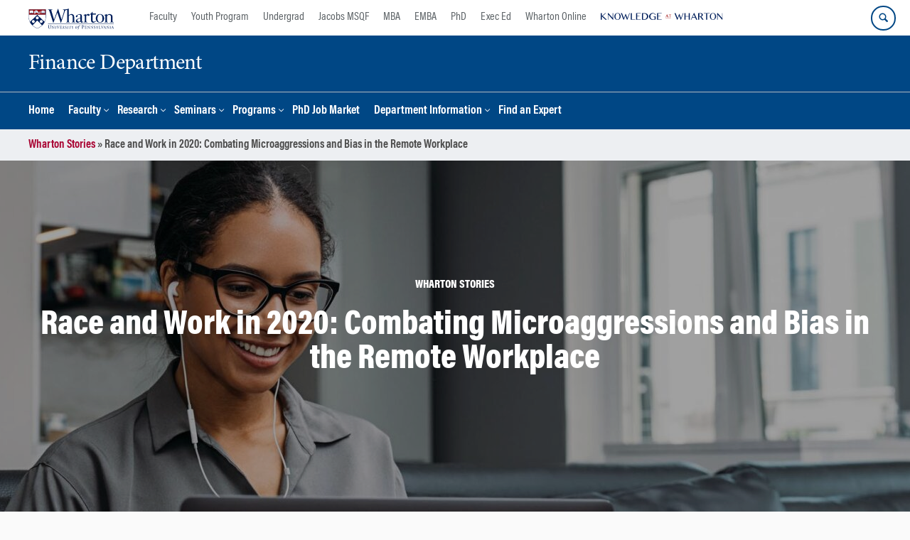

--- FILE ---
content_type: text/html; charset=UTF-8
request_url: https://fnce.wharton.upenn.edu/story/race-and-work-in-2020-combating-microaggressions-and-bias-in-the-remote-workplace/
body_size: 17722
content:
<!DOCTYPE html>
<!--[if IE 8 ]>
	<html class="no-js ie8" lang="en-US">
<![endif]-->
<!--[if IE 9 ]>
	<html class="no-js ie9" lang="en-US">
<![endif]-->
<!--[if gt IE 9]><!-->
<html lang="en-US"><!--<![endif]-->
	<head>
		    <!-- Google Tag Manager - The Wharton School-->
    <script>(function(w,d,s,l,i){w[l]=w[l]||[];w[l].push({'gtm.start':
    new Date().getTime(),event:'gtm.js'});var f=d.getElementsByTagName(s)[0],
    j=d.createElement(s),dl=l!='dataLayer'?'&l='+l:'';j.async=true;j.src=
    'https://www.googletagmanager.com/gtm.js?id='+i+dl;f.parentNode.insertBefore(j,f);
    })(window,document,'script','dataLayer','GTM-MZQZFC4');</script>
    <!-- End Google Tag Manager -->
    <!-- Google Tag Manager - Executive Education-->
            		<meta charset="UTF-8">
		<meta http-equiv="X-UA-Compatible" content="IE=edge">
		<meta name="viewport" content="width=device-width, initial-scale=1">
		<link rel="profile" href="http://gmpg.org/xfn/11">
		<link rel="pingback" href="https://fnce.wharton.upenn.edu/xmlrpc.php">
		<link rel="icon" type="image/x-icon" href="https://fnce.wharton.upenn.edu/wp-content/plugins/martech-chupacabra/includes/images/favicon.ico" /><link rel="apple-touch-icon" sizes="180x180" href="https://fnce.wharton.upenn.edu/wp-content/plugins/martech-chupacabra/includes/images/apple-touch-icon.png" /><link rel="mask-icon" color="#004785" href="https://fnce.wharton.upenn.edu/wp-content/plugins/martech-chupacabra/includes/images/penn-logo-mask.svg" /><script type="text/javascript">window.ajaxurl = "https://fnce.wharton.upenn.edu/wp-admin/admin-ajax.php"</script>
		<meta name='robots' content='noindex, follow' />
	<style>img:is([sizes="auto" i], [sizes^="auto," i]) { contain-intrinsic-size: 3000px 1500px }</style>
	
		
	<!-- This site is optimized with the Yoast SEO Premium plugin v26.0 (Yoast SEO v26.0) - https://yoast.com/wordpress/plugins/seo/ -->
	<title>Race and Work in 2020: Combating Microaggressions and Bias in the Remote Workplace</title>
	<meta name="description" content="Microaggressions against people of color continue to be a pervasive problem in the workplace even when working from home. Here&#039;s how to combat them." />
	<meta property="og:locale" content="en_US" />
	<meta property="og:type" content="article" />
	<meta property="og:title" content="Race and Work in 2020: Combating Microaggressions and Bias in the Remote Workplace" />
	<meta property="og:description" content="Microaggressions against people of color continue to be a pervasive problem in the workplace even when working from home. Here&#039;s how to combat them." />
	<meta property="og:url" content="https://www.wharton.upenn.edu/story/race-and-work-in-2020-combating-microaggressions-and-bias-in-the-remote-workplace/" />
	<meta property="og:site_name" content="Finance Department" />
	<meta property="og:image" content="https://dca.wharton.upenn.edu/wp-content/uploads/2020/10/RaceandWorkLauraHeader-1199x315.jpg" />
	<meta name="twitter:card" content="summary_large_image" />
	<meta name="twitter:image" content="https://dca.wharton.upenn.edu/wp-content/uploads/2020/10/RaceandWorkLauraHeader-1199x315.jpg" />
	<meta name="twitter:label1" content="Est. reading time" />
	<meta name="twitter:data1" content="5 minutes" />
	<script type="application/ld+json" class="yoast-schema-graph">{"@context":"https://schema.org","@graph":[{"@type":"WebPage","@id":"https://fnce.wharton.upenn.edu/story/race-and-work-in-2020-combating-microaggressions-and-bias-in-the-remote-workplace/","url":"https://fnce.wharton.upenn.edu/story/race-and-work-in-2020-combating-microaggressions-and-bias-in-the-remote-workplace/","name":"Race and Work in 2020: Combating Microaggressions and Bias in the Remote Workplace","isPartOf":{"@id":"https://fnce.wharton.upenn.edu/#website"},"primaryImageOfPage":{"@id":"https://fnce.wharton.upenn.edu/story/race-and-work-in-2020-combating-microaggressions-and-bias-in-the-remote-workplace/#primaryimage"},"image":{"@id":"https://fnce.wharton.upenn.edu/story/race-and-work-in-2020-combating-microaggressions-and-bias-in-the-remote-workplace/#primaryimage"},"thumbnailUrl":"","datePublished":"2020-10-09T17:12:30+00:00","description":"Microaggressions against people of color continue to be a pervasive problem in the workplace even when working from home. Here's how to combat them.","breadcrumb":{"@id":"https://fnce.wharton.upenn.edu/story/race-and-work-in-2020-combating-microaggressions-and-bias-in-the-remote-workplace/#breadcrumb"},"inLanguage":"en-US","potentialAction":[{"@type":"ReadAction","target":["https://fnce.wharton.upenn.edu/story/race-and-work-in-2020-combating-microaggressions-and-bias-in-the-remote-workplace/"]}]},{"@type":"ImageObject","inLanguage":"en-US","@id":"https://fnce.wharton.upenn.edu/story/race-and-work-in-2020-combating-microaggressions-and-bias-in-the-remote-workplace/#primaryimage","url":"","contentUrl":""},{"@type":"BreadcrumbList","@id":"https://fnce.wharton.upenn.edu/story/race-and-work-in-2020-combating-microaggressions-and-bias-in-the-remote-workplace/#breadcrumb","itemListElement":[{"@type":"ListItem","position":1,"name":"Wharton Stories","item":"https://fnce.wharton.upenn.edu/story"},{"@type":"ListItem","position":2,"name":"Race and Work in 2020: Combating Microaggressions and Bias in the Remote Workplace"}]},{"@type":"WebSite","@id":"https://fnce.wharton.upenn.edu/#website","url":"https://fnce.wharton.upenn.edu/","name":"Finance Department","description":"A Wharton &quot;Blank Slate&quot;","potentialAction":[{"@type":"SearchAction","target":{"@type":"EntryPoint","urlTemplate":"https://fnce.wharton.upenn.edu/?s={search_term_string}"},"query-input":{"@type":"PropertyValueSpecification","valueRequired":true,"valueName":"search_term_string"}}],"inLanguage":"en-US"}]}</script>
	<!-- / Yoast SEO Premium plugin. -->


<link rel='dns-prefetch' href='//fnce.wharton.upenn.edu' />
<link rel="alternate" type="application/rss+xml" title="Finance Department &raquo; Feed" href="https://fnce.wharton.upenn.edu/feed/" />
<link rel="alternate" type="application/rss+xml" title="Finance Department &raquo; Comments Feed" href="https://fnce.wharton.upenn.edu/comments/feed/" />
<link rel="alternate" type="application/rss+xml" title="Finance Department &raquo; Race and Work in 2020: Combating Microaggressions and Bias in the Remote Workplace Comments Feed" href="https://fnce.wharton.upenn.edu/story/race-and-work-in-2020-combating-microaggressions-and-bias-in-the-remote-workplace/feed/" />
<script type="text/javascript">
/* <![CDATA[ */
window._wpemojiSettings = {"baseUrl":"https:\/\/s.w.org\/images\/core\/emoji\/16.0.1\/72x72\/","ext":".png","svgUrl":"https:\/\/s.w.org\/images\/core\/emoji\/16.0.1\/svg\/","svgExt":".svg","source":{"concatemoji":"https:\/\/fnce.wharton.upenn.edu\/wp-includes\/js\/wp-emoji-release.min.js?ver=6.8.3"}};
/*! This file is auto-generated */
!function(s,n){var o,i,e;function c(e){try{var t={supportTests:e,timestamp:(new Date).valueOf()};sessionStorage.setItem(o,JSON.stringify(t))}catch(e){}}function p(e,t,n){e.clearRect(0,0,e.canvas.width,e.canvas.height),e.fillText(t,0,0);var t=new Uint32Array(e.getImageData(0,0,e.canvas.width,e.canvas.height).data),a=(e.clearRect(0,0,e.canvas.width,e.canvas.height),e.fillText(n,0,0),new Uint32Array(e.getImageData(0,0,e.canvas.width,e.canvas.height).data));return t.every(function(e,t){return e===a[t]})}function u(e,t){e.clearRect(0,0,e.canvas.width,e.canvas.height),e.fillText(t,0,0);for(var n=e.getImageData(16,16,1,1),a=0;a<n.data.length;a++)if(0!==n.data[a])return!1;return!0}function f(e,t,n,a){switch(t){case"flag":return n(e,"\ud83c\udff3\ufe0f\u200d\u26a7\ufe0f","\ud83c\udff3\ufe0f\u200b\u26a7\ufe0f")?!1:!n(e,"\ud83c\udde8\ud83c\uddf6","\ud83c\udde8\u200b\ud83c\uddf6")&&!n(e,"\ud83c\udff4\udb40\udc67\udb40\udc62\udb40\udc65\udb40\udc6e\udb40\udc67\udb40\udc7f","\ud83c\udff4\u200b\udb40\udc67\u200b\udb40\udc62\u200b\udb40\udc65\u200b\udb40\udc6e\u200b\udb40\udc67\u200b\udb40\udc7f");case"emoji":return!a(e,"\ud83e\udedf")}return!1}function g(e,t,n,a){var r="undefined"!=typeof WorkerGlobalScope&&self instanceof WorkerGlobalScope?new OffscreenCanvas(300,150):s.createElement("canvas"),o=r.getContext("2d",{willReadFrequently:!0}),i=(o.textBaseline="top",o.font="600 32px Arial",{});return e.forEach(function(e){i[e]=t(o,e,n,a)}),i}function t(e){var t=s.createElement("script");t.src=e,t.defer=!0,s.head.appendChild(t)}"undefined"!=typeof Promise&&(o="wpEmojiSettingsSupports",i=["flag","emoji"],n.supports={everything:!0,everythingExceptFlag:!0},e=new Promise(function(e){s.addEventListener("DOMContentLoaded",e,{once:!0})}),new Promise(function(t){var n=function(){try{var e=JSON.parse(sessionStorage.getItem(o));if("object"==typeof e&&"number"==typeof e.timestamp&&(new Date).valueOf()<e.timestamp+604800&&"object"==typeof e.supportTests)return e.supportTests}catch(e){}return null}();if(!n){if("undefined"!=typeof Worker&&"undefined"!=typeof OffscreenCanvas&&"undefined"!=typeof URL&&URL.createObjectURL&&"undefined"!=typeof Blob)try{var e="postMessage("+g.toString()+"("+[JSON.stringify(i),f.toString(),p.toString(),u.toString()].join(",")+"));",a=new Blob([e],{type:"text/javascript"}),r=new Worker(URL.createObjectURL(a),{name:"wpTestEmojiSupports"});return void(r.onmessage=function(e){c(n=e.data),r.terminate(),t(n)})}catch(e){}c(n=g(i,f,p,u))}t(n)}).then(function(e){for(var t in e)n.supports[t]=e[t],n.supports.everything=n.supports.everything&&n.supports[t],"flag"!==t&&(n.supports.everythingExceptFlag=n.supports.everythingExceptFlag&&n.supports[t]);n.supports.everythingExceptFlag=n.supports.everythingExceptFlag&&!n.supports.flag,n.DOMReady=!1,n.readyCallback=function(){n.DOMReady=!0}}).then(function(){return e}).then(function(){var e;n.supports.everything||(n.readyCallback(),(e=n.source||{}).concatemoji?t(e.concatemoji):e.wpemoji&&e.twemoji&&(t(e.twemoji),t(e.wpemoji)))}))}((window,document),window._wpemojiSettings);
/* ]]> */
</script>
<style id='wp-emoji-styles-inline-css' type='text/css'>

	img.wp-smiley, img.emoji {
		display: inline !important;
		border: none !important;
		box-shadow: none !important;
		height: 1em !important;
		width: 1em !important;
		margin: 0 0.07em !important;
		vertical-align: -0.1em !important;
		background: none !important;
		padding: 0 !important;
	}
</style>
<link rel='stylesheet' id='wp-block-library-css' href='https://fnce.wharton.upenn.edu/wp-includes/css/dist/block-library/style.min.css?ver=6.8.3' type='text/css' media='all' />
<style id='classic-theme-styles-inline-css' type='text/css'>
/*! This file is auto-generated */
.wp-block-button__link{color:#fff;background-color:#32373c;border-radius:9999px;box-shadow:none;text-decoration:none;padding:calc(.667em + 2px) calc(1.333em + 2px);font-size:1.125em}.wp-block-file__button{background:#32373c;color:#fff;text-decoration:none}
</style>
<style id='global-styles-inline-css' type='text/css'>
:root{--wp--preset--aspect-ratio--square: 1;--wp--preset--aspect-ratio--4-3: 4/3;--wp--preset--aspect-ratio--3-4: 3/4;--wp--preset--aspect-ratio--3-2: 3/2;--wp--preset--aspect-ratio--2-3: 2/3;--wp--preset--aspect-ratio--16-9: 16/9;--wp--preset--aspect-ratio--9-16: 9/16;--wp--preset--color--black: #000000;--wp--preset--color--cyan-bluish-gray: #abb8c3;--wp--preset--color--white: #ffffff;--wp--preset--color--pale-pink: #f78da7;--wp--preset--color--vivid-red: #cf2e2e;--wp--preset--color--luminous-vivid-orange: #ff6900;--wp--preset--color--luminous-vivid-amber: #fcb900;--wp--preset--color--light-green-cyan: #7bdcb5;--wp--preset--color--vivid-green-cyan: #00d084;--wp--preset--color--pale-cyan-blue: #8ed1fc;--wp--preset--color--vivid-cyan-blue: #0693e3;--wp--preset--color--vivid-purple: #9b51e0;--wp--preset--gradient--vivid-cyan-blue-to-vivid-purple: linear-gradient(135deg,rgba(6,147,227,1) 0%,rgb(155,81,224) 100%);--wp--preset--gradient--light-green-cyan-to-vivid-green-cyan: linear-gradient(135deg,rgb(122,220,180) 0%,rgb(0,208,130) 100%);--wp--preset--gradient--luminous-vivid-amber-to-luminous-vivid-orange: linear-gradient(135deg,rgba(252,185,0,1) 0%,rgba(255,105,0,1) 100%);--wp--preset--gradient--luminous-vivid-orange-to-vivid-red: linear-gradient(135deg,rgba(255,105,0,1) 0%,rgb(207,46,46) 100%);--wp--preset--gradient--very-light-gray-to-cyan-bluish-gray: linear-gradient(135deg,rgb(238,238,238) 0%,rgb(169,184,195) 100%);--wp--preset--gradient--cool-to-warm-spectrum: linear-gradient(135deg,rgb(74,234,220) 0%,rgb(151,120,209) 20%,rgb(207,42,186) 40%,rgb(238,44,130) 60%,rgb(251,105,98) 80%,rgb(254,248,76) 100%);--wp--preset--gradient--blush-light-purple: linear-gradient(135deg,rgb(255,206,236) 0%,rgb(152,150,240) 100%);--wp--preset--gradient--blush-bordeaux: linear-gradient(135deg,rgb(254,205,165) 0%,rgb(254,45,45) 50%,rgb(107,0,62) 100%);--wp--preset--gradient--luminous-dusk: linear-gradient(135deg,rgb(255,203,112) 0%,rgb(199,81,192) 50%,rgb(65,88,208) 100%);--wp--preset--gradient--pale-ocean: linear-gradient(135deg,rgb(255,245,203) 0%,rgb(182,227,212) 50%,rgb(51,167,181) 100%);--wp--preset--gradient--electric-grass: linear-gradient(135deg,rgb(202,248,128) 0%,rgb(113,206,126) 100%);--wp--preset--gradient--midnight: linear-gradient(135deg,rgb(2,3,129) 0%,rgb(40,116,252) 100%);--wp--preset--font-size--small: 13px;--wp--preset--font-size--medium: 20px;--wp--preset--font-size--large: 36px;--wp--preset--font-size--x-large: 42px;--wp--preset--spacing--20: 0.44rem;--wp--preset--spacing--30: 0.67rem;--wp--preset--spacing--40: 1rem;--wp--preset--spacing--50: 1.5rem;--wp--preset--spacing--60: 2.25rem;--wp--preset--spacing--70: 3.38rem;--wp--preset--spacing--80: 5.06rem;--wp--preset--shadow--natural: 6px 6px 9px rgba(0, 0, 0, 0.2);--wp--preset--shadow--deep: 12px 12px 50px rgba(0, 0, 0, 0.4);--wp--preset--shadow--sharp: 6px 6px 0px rgba(0, 0, 0, 0.2);--wp--preset--shadow--outlined: 6px 6px 0px -3px rgba(255, 255, 255, 1), 6px 6px rgba(0, 0, 0, 1);--wp--preset--shadow--crisp: 6px 6px 0px rgba(0, 0, 0, 1);}:where(.is-layout-flex){gap: 0.5em;}:where(.is-layout-grid){gap: 0.5em;}body .is-layout-flex{display: flex;}.is-layout-flex{flex-wrap: wrap;align-items: center;}.is-layout-flex > :is(*, div){margin: 0;}body .is-layout-grid{display: grid;}.is-layout-grid > :is(*, div){margin: 0;}:where(.wp-block-columns.is-layout-flex){gap: 2em;}:where(.wp-block-columns.is-layout-grid){gap: 2em;}:where(.wp-block-post-template.is-layout-flex){gap: 1.25em;}:where(.wp-block-post-template.is-layout-grid){gap: 1.25em;}.has-black-color{color: var(--wp--preset--color--black) !important;}.has-cyan-bluish-gray-color{color: var(--wp--preset--color--cyan-bluish-gray) !important;}.has-white-color{color: var(--wp--preset--color--white) !important;}.has-pale-pink-color{color: var(--wp--preset--color--pale-pink) !important;}.has-vivid-red-color{color: var(--wp--preset--color--vivid-red) !important;}.has-luminous-vivid-orange-color{color: var(--wp--preset--color--luminous-vivid-orange) !important;}.has-luminous-vivid-amber-color{color: var(--wp--preset--color--luminous-vivid-amber) !important;}.has-light-green-cyan-color{color: var(--wp--preset--color--light-green-cyan) !important;}.has-vivid-green-cyan-color{color: var(--wp--preset--color--vivid-green-cyan) !important;}.has-pale-cyan-blue-color{color: var(--wp--preset--color--pale-cyan-blue) !important;}.has-vivid-cyan-blue-color{color: var(--wp--preset--color--vivid-cyan-blue) !important;}.has-vivid-purple-color{color: var(--wp--preset--color--vivid-purple) !important;}.has-black-background-color{background-color: var(--wp--preset--color--black) !important;}.has-cyan-bluish-gray-background-color{background-color: var(--wp--preset--color--cyan-bluish-gray) !important;}.has-white-background-color{background-color: var(--wp--preset--color--white) !important;}.has-pale-pink-background-color{background-color: var(--wp--preset--color--pale-pink) !important;}.has-vivid-red-background-color{background-color: var(--wp--preset--color--vivid-red) !important;}.has-luminous-vivid-orange-background-color{background-color: var(--wp--preset--color--luminous-vivid-orange) !important;}.has-luminous-vivid-amber-background-color{background-color: var(--wp--preset--color--luminous-vivid-amber) !important;}.has-light-green-cyan-background-color{background-color: var(--wp--preset--color--light-green-cyan) !important;}.has-vivid-green-cyan-background-color{background-color: var(--wp--preset--color--vivid-green-cyan) !important;}.has-pale-cyan-blue-background-color{background-color: var(--wp--preset--color--pale-cyan-blue) !important;}.has-vivid-cyan-blue-background-color{background-color: var(--wp--preset--color--vivid-cyan-blue) !important;}.has-vivid-purple-background-color{background-color: var(--wp--preset--color--vivid-purple) !important;}.has-black-border-color{border-color: var(--wp--preset--color--black) !important;}.has-cyan-bluish-gray-border-color{border-color: var(--wp--preset--color--cyan-bluish-gray) !important;}.has-white-border-color{border-color: var(--wp--preset--color--white) !important;}.has-pale-pink-border-color{border-color: var(--wp--preset--color--pale-pink) !important;}.has-vivid-red-border-color{border-color: var(--wp--preset--color--vivid-red) !important;}.has-luminous-vivid-orange-border-color{border-color: var(--wp--preset--color--luminous-vivid-orange) !important;}.has-luminous-vivid-amber-border-color{border-color: var(--wp--preset--color--luminous-vivid-amber) !important;}.has-light-green-cyan-border-color{border-color: var(--wp--preset--color--light-green-cyan) !important;}.has-vivid-green-cyan-border-color{border-color: var(--wp--preset--color--vivid-green-cyan) !important;}.has-pale-cyan-blue-border-color{border-color: var(--wp--preset--color--pale-cyan-blue) !important;}.has-vivid-cyan-blue-border-color{border-color: var(--wp--preset--color--vivid-cyan-blue) !important;}.has-vivid-purple-border-color{border-color: var(--wp--preset--color--vivid-purple) !important;}.has-vivid-cyan-blue-to-vivid-purple-gradient-background{background: var(--wp--preset--gradient--vivid-cyan-blue-to-vivid-purple) !important;}.has-light-green-cyan-to-vivid-green-cyan-gradient-background{background: var(--wp--preset--gradient--light-green-cyan-to-vivid-green-cyan) !important;}.has-luminous-vivid-amber-to-luminous-vivid-orange-gradient-background{background: var(--wp--preset--gradient--luminous-vivid-amber-to-luminous-vivid-orange) !important;}.has-luminous-vivid-orange-to-vivid-red-gradient-background{background: var(--wp--preset--gradient--luminous-vivid-orange-to-vivid-red) !important;}.has-very-light-gray-to-cyan-bluish-gray-gradient-background{background: var(--wp--preset--gradient--very-light-gray-to-cyan-bluish-gray) !important;}.has-cool-to-warm-spectrum-gradient-background{background: var(--wp--preset--gradient--cool-to-warm-spectrum) !important;}.has-blush-light-purple-gradient-background{background: var(--wp--preset--gradient--blush-light-purple) !important;}.has-blush-bordeaux-gradient-background{background: var(--wp--preset--gradient--blush-bordeaux) !important;}.has-luminous-dusk-gradient-background{background: var(--wp--preset--gradient--luminous-dusk) !important;}.has-pale-ocean-gradient-background{background: var(--wp--preset--gradient--pale-ocean) !important;}.has-electric-grass-gradient-background{background: var(--wp--preset--gradient--electric-grass) !important;}.has-midnight-gradient-background{background: var(--wp--preset--gradient--midnight) !important;}.has-small-font-size{font-size: var(--wp--preset--font-size--small) !important;}.has-medium-font-size{font-size: var(--wp--preset--font-size--medium) !important;}.has-large-font-size{font-size: var(--wp--preset--font-size--large) !important;}.has-x-large-font-size{font-size: var(--wp--preset--font-size--x-large) !important;}
:where(.wp-block-post-template.is-layout-flex){gap: 1.25em;}:where(.wp-block-post-template.is-layout-grid){gap: 1.25em;}
:where(.wp-block-columns.is-layout-flex){gap: 2em;}:where(.wp-block-columns.is-layout-grid){gap: 2em;}
:root :where(.wp-block-pullquote){font-size: 1.5em;line-height: 1.6;}
</style>
<link rel='stylesheet' id='wpa-css-css' href='https://fnce.wharton.upenn.edu/wp-content/plugins/honeypot/includes/css/wpa.css?ver=2.2.10' type='text/css' media='all' />
<link rel='stylesheet' id='responsive-mobile-style-css' href='https://fnce.wharton.upenn.edu/wp-content/themes/responsive-mobile/css/style.css?ver=0.0.10' type='text/css' media='all' />
<link rel='stylesheet' id='vc_plugin_table_style_css-css' href='https://fnce.wharton.upenn.edu/wp-content/plugins/easy-tables-vc/assets/css/style.min.css?ver=2.2.0' type='text/css' media='all' />
<link rel='stylesheet' id='vc_plugin_themes_css-css' href='https://fnce.wharton.upenn.edu/wp-content/plugins/easy-tables-vc/assets/css/themes.min.css?ver=2.2.0' type='text/css' media='all' />
<link rel='stylesheet' id='js_composer_custom_css-css' href='//fnce.wharton.upenn.edu/wp-content/uploads/js_composer/custom.css?ver=8.7.1' type='text/css' media='all' />
<link rel='stylesheet' id='martech-chupacabra-style-css' href='https://fnce.wharton.upenn.edu/wp-content/plugins/martech-chupacabra/includes/css/style-v2.css?ver=3.49.3.1' type='text/css' media='all' />
<link rel='stylesheet' id='martech-chupacabra-style-v3-css' href='https://fnce.wharton.upenn.edu/wp-content/plugins/martech-chupacabra/includes/css/style.css?ver=3.49.3.1' type='text/css' media='all' />
<link rel='stylesheet' id='martech-chupacabra-style-print-css' href='https://fnce.wharton.upenn.edu/wp-content/plugins/martech-chupacabra/includes/css/print.css?ver=3.49.3.1' type='text/css' media='print' />
<link rel='stylesheet' id='responsive-mobile-child-style-css' href='https://fnce.wharton.upenn.edu/wp-content/themes/Chupe2-0-child/style.css?ver=1.0' type='text/css' media='all' />
<link rel='stylesheet' id='wdp_styles-css' href='https://fnce.wharton.upenn.edu/wp-content/plugins/wharton-department-platform/includes/css/style.css?ver=1.8.4' type='text/css' media='all' />
<link rel='stylesheet' id='wdp_jsgrid-css' href='https://fnce.wharton.upenn.edu/wp-content/plugins/wharton-department-platform/includes/css/jsgrid.min.css?ver=1.5.2' type='text/css' media='all' />
<link rel='stylesheet' id='wdp_jsgrid_theme-css' href='https://fnce.wharton.upenn.edu/wp-content/plugins/wharton-department-platform/includes/css/jsgrid-theme.min.css?ver=1.5.2' type='text/css' media='all' />
<link rel='stylesheet' id='bsf-Defaults-css' href='https://fnce.wharton.upenn.edu/wp-content/uploads/smile_fonts/Defaults/Defaults.css?ver=3.21.1' type='text/css' media='all' />
<script type="text/javascript" src="https://fnce.wharton.upenn.edu/wp-includes/js/jquery/jquery.min.js?ver=3.7.1" id="jquery-core-js"></script>
<script type="text/javascript" src="https://fnce.wharton.upenn.edu/wp-includes/js/jquery/jquery-migrate.min.js?ver=3.4.1" id="jquery-migrate-js"></script>
<script type="text/javascript" src="https://fnce.wharton.upenn.edu/wp-content/plugins/martech-chupacabra/includes/lib/fast-average-color/browser.min.js?ver=3.49.3.1" id="fac-js-js"></script>
<script></script><link rel="https://api.w.org/" href="https://fnce.wharton.upenn.edu/wp-json/" /><link rel="alternate" title="JSON" type="application/json" href="https://fnce.wharton.upenn.edu/wp-json/wp/v2/story/1011814" /><link rel="EditURI" type="application/rsd+xml" title="RSD" href="https://fnce.wharton.upenn.edu/xmlrpc.php?rsd" />
<meta name="generator" content="WordPress 6.8.3" />
<link rel='shortlink' href='https://fnce.wharton.upenn.edu/?p=1011814&#038;post_type=story' />
<link rel="alternate" title="oEmbed (JSON)" type="application/json+oembed" href="https://fnce.wharton.upenn.edu/wp-json/oembed/1.0/embed?url=https%3A%2F%2Ffnce.wharton.upenn.edu%2Fstory%2Frace-and-work-in-2020-combating-microaggressions-and-bias-in-the-remote-workplace%2F" />
<link rel="alternate" title="oEmbed (XML)" type="text/xml+oembed" href="https://fnce.wharton.upenn.edu/wp-json/oembed/1.0/embed?url=https%3A%2F%2Ffnce.wharton.upenn.edu%2Fstory%2Frace-and-work-in-2020-combating-microaggressions-and-bias-in-the-remote-workplace%2F&#038;format=xml" />
<meta name="martech:page-title" content="Race and Work in 2020: Combating Microaggressions and Bias in the Remote Workplace"><meta name="martech:site-title" content="Finance Department"><meta name="martech:site-pname" content="wharton-fnce"><meta name="martech:site-penv" content="live"><meta name="martech:site-hostname" content="fnce.wharton.upenn.edu"><meta name="martech:archive" content="false"><meta name="martech:home" content="false"><meta name="martech:content-type" content="story"><meta name="martech:tag" content=""><meta name="martech:category" content=""><meta name="martech:thumbnail" content="https://fnce.wharton.upenn.edu/wp-content/plugins/martech-chupacabra/includes/images/social.png">
        <script type="text/javascript">
            var jQueryMigrateHelperHasSentDowngrade = false;

			window.onerror = function( msg, url, line, col, error ) {
				// Break out early, do not processing if a downgrade reqeust was already sent.
				if ( jQueryMigrateHelperHasSentDowngrade ) {
					return true;
                }

				var xhr = new XMLHttpRequest();
				var nonce = 'f498fa6ac0';
				var jQueryFunctions = [
					'andSelf',
					'browser',
					'live',
					'boxModel',
					'support.boxModel',
					'size',
					'swap',
					'clean',
					'sub',
                ];
				var match_pattern = /\)\.(.+?) is not a function/;
                var erroredFunction = msg.match( match_pattern );

                // If there was no matching functions, do not try to downgrade.
                if ( typeof erroredFunction !== 'object' || typeof erroredFunction[1] === "undefined" || -1 === jQueryFunctions.indexOf( erroredFunction[1] ) ) {
                    return true;
                }

                // Set that we've now attempted a downgrade request.
                jQueryMigrateHelperHasSentDowngrade = true;

				xhr.open( 'POST', 'https://fnce.wharton.upenn.edu/wp-admin/admin-ajax.php' );
				xhr.setRequestHeader( 'Content-Type', 'application/x-www-form-urlencoded' );
				xhr.onload = function () {
					var response,
                        reload = false;

					if ( 200 === xhr.status ) {
                        try {
                        	response = JSON.parse( xhr.response );

                        	reload = response.data.reload;
                        } catch ( e ) {
                        	reload = false;
                        }
                    }

					// Automatically reload the page if a deprecation caused an automatic downgrade, ensure visitors get the best possible experience.
					if ( reload ) {
						location.reload();
                    }
				};

				xhr.send( encodeURI( 'action=jquery-migrate-downgrade-version&_wpnonce=' + nonce ) );

				// Suppress error alerts in older browsers
				return true;
			}
        </script>

		<meta name="martech:intranet" content="false"><meta name="generator" content="Powered by WPBakery Page Builder - drag and drop page builder for WordPress."/>
<noscript><style> .wpb_animate_when_almost_visible { opacity: 1; }</style></noscript>	</head>

<body class="wp-singular story-template-default single single-story postid-1011814 wp-theme-responsive-mobile wp-child-theme-Chupe2-0-child default-site-header wharton-fnce martech-menu--dropdown-click group-blog wpb-js-composer js-comp-ver-8.7.1 vc_responsive wharton-cms" itemscope="itemscope" itemtype="http://schema.org/WebPage">
    <!-- Google Tag Manager (noscript) The Wharton School-->
    <noscript><iframe src="https://www.googletagmanager.com/ns.html?id=GTM-MZQZFC4" height="0" width="0" style="display:none;visibility:hidden"></iframe></noscript>
    <!-- End Google Tag Manager (noscript) -->
                <div id="container" class="site">
	<nav id="jump-links" aria-label="Jump links">
		<a class="skip-link screen-reader-text" href="#main">Skip to content</a>
		<a class="skip-link screen-reader-text" href="#main-navigation">Skip to main menu</a>
	</nav>
	<header id="header" class="container-full-width site-header" role="banner" itemscope="itemscope" itemtype="http://schema.org/WPHeader">
		<div id="top-menu-container" class="group header--container">
			<a href="https://www.wharton.upenn.edu" class="global-brand" title="Wharton Home"><img src="https://fnce.wharton.upenn.edu/wp-content/plugins/martech-chupacabra/includes/images/wharton-logo.svg" alt="Wharton" class="screen"/><img class="print"  style="display:none;" alt="Logo for The Wharton School" src="https://fnce.wharton.upenn.edu/wp-content/plugins/martech-chupacabra/includes/images/Wharton-Logo-RGB.png" /></a>	<ul class="global-nav">
				<li class="martech-nav-faculty-and-research"><a href="https://www.wharton.upenn.edu/faculty-research-publications/">Faculty</a></li>
				<li class="martech-nav-youth-program"><a href="https://globalyouth.wharton.upenn.edu">Youth Program</a></li>
				<li class="martech-nav-undergrad"><a href="https://undergrad.wharton.upenn.edu">Undergrad</a></li>
				<li class="martech-nav-msqf"><a href="https://jacobs-msqf.wharton.upenn.edu">Jacobs MSQF</a></li>
				<li class="martech-nav-mba"><a href="https://mba.wharton.upenn.edu">MBA</a></li>
				<li class="martech-nav-emba"><a href="https://executivemba.wharton.upenn.edu">EMBA</a></li>
				<li class="martech-nav-phd"><a href="https://doctoral.wharton.upenn.edu">PhD</a></li>
				<li class="martech-nav-executive-education"><a href="https://executiveeducation.wharton.upenn.edu">Exec Ed</a></li>
				<li class="martech-nav-wharton-online"><a href="https://online.wharton.upenn.edu">Wharton Online</a></li>
				<li class="martech-nav-kw"><a href="https://knowledge.wharton.upenn.edu"><img src="https://fnce.wharton.upenn.edu/wp-content/plugins/martech-chupacabra/includes/images/kw-logo.svg" alt="Knowledge at Wharton" class="kw-header-logo"/></a></li>
			</ul>        <a href="/search/" class="search-button search--closed">
        <span class="accessible-label">Search Wharton</span>
    </a>
    <button id="mobile-nav-button" aria-label="Mobile menu toggle">
        <span class="accessible-label">Mobile menu toggle</span>
    </button>
		</div>
		<div class="main-navigation header--container main-navigation--dropdown-click">
			<div class="header-row">
				<div id="martech-site-branding">
					<div class="martech-site-branding-container group">
						    <div id="department" class="department department--text">
    	<div class="department-inner">
	        <a class="dept-container" title="Finance Department" href="https://fnce.wharton.upenn.edu/">
					            <div class="brand-text brand-text--desktop"  height="53">Finance Department</div>
	        </a>
	    </div>
    </div>
    											</div>
				</div>
				<!-- main menu -->
				<div id="main-menu-container" class="container-full-width">
					<nav id="main-navigation" class="site-navigation" itemscope="itemscope" itemtype="http://schema.org/SiteNavigationElement" aria-label="Primary navigation links">
						<div id="mobile-current-item">Menu</div>
												<div class="main-nav group"><ul id="menu-header-navigation" class="menu-header-navigation"><li id="menu-item-339" class="menu-item menu-item-type-post_type menu-item-object-page menu-item-home menu-item-339"><a href="https://fnce.wharton.upenn.edu/">Home</a></li>
<li id="menu-item-337" class="menu-item menu-item-type-post_type menu-item-object-page menu-item-has-children menu-item-337"><a href="https://fnce.wharton.upenn.edu/faculty/">Faculty</a>
<ul class="sub-menu">
	<li id="menu-item-169" class="menu-item menu-item-type-post_type menu-item-object-page menu-item-169"><a href="https://fnce.wharton.upenn.edu/faculty/faculty-list/">Faculty List</a></li>
	<li id="menu-item-167" class="menu-item menu-item-type-post_type menu-item-object-page menu-item-167"><a href="https://fnce.wharton.upenn.edu/faculty/faculty-awards/">Faculty Awards</a></li>
	<li id="menu-item-216" class="menu-item menu-item-type-post_type menu-item-object-page menu-item-216"><a href="https://fnce.wharton.upenn.edu/faculty/open-faculty-positions/">Open Faculty Positions</a></li>
	<li id="menu-item-168" class="menu-item menu-item-type-post_type menu-item-object-page menu-item-168"><a href="https://fnce.wharton.upenn.edu/faculty/faculty-in-the-news/">Faculty in the News</a></li>
</ul>
</li>
<li id="menu-item-176" class="menu-item menu-item-type-post_type menu-item-object-page menu-item-has-children menu-item-176"><a href="https://fnce.wharton.upenn.edu/research-listing/">Research</a>
<ul class="sub-menu">
	<li id="menu-item-3346" class="menu-item menu-item-type-post_type menu-item-object-page menu-item-3346"><a href="https://fnce.wharton.upenn.edu/faculty-publications/">Publications Highlights</a></li>
	<li id="menu-item-284" class="menu-item menu-item-type-post_type menu-item-object-page menu-item-284"><a href="https://fnce.wharton.upenn.edu/research-centers/">Research Centers</a></li>
</ul>
</li>
<li id="menu-item-293" class="menu-item menu-item-type-post_type menu-item-object-page menu-item-has-children menu-item-293"><a href="https://fnce.wharton.upenn.edu/department-information/seminars/">Seminars</a>
<ul class="sub-menu">
	<li id="menu-item-2129" class="menu-item menu-item-type-post_type menu-item-object-page menu-item-2129"><a href="https://fnce.wharton.upenn.edu/department-information/seminars/macro-seminars/">Macro Finance Seminars</a></li>
	<li id="menu-item-2131" class="menu-item menu-item-type-post_type menu-item-object-page menu-item-2131"><a href="https://fnce.wharton.upenn.edu/department-information/seminars/micro-seminars/">Micro Finance Seminars</a></li>
	<li id="menu-item-2127" class="menu-item menu-item-type-post_type menu-item-object-page menu-item-2127"><a href="https://fnce.wharton.upenn.edu/department-information/seminars/brown-bag-macro-seminars/">Brown Bag | Macro Seminars</a></li>
	<li id="menu-item-2128" class="menu-item menu-item-type-post_type menu-item-object-page menu-item-2128"><a href="https://fnce.wharton.upenn.edu/department-information/seminars/brown-bag-micro-seminars/">JLCFL | Micro Seminars</a></li>
	<li id="menu-item-2132" class="menu-item menu-item-type-post_type menu-item-object-page menu-item-2132"><a href="https://fnce.wharton.upenn.edu/department-information/seminars/recruiting-seminars/">Recruiting Seminars</a></li>
</ul>
</li>
<li id="menu-item-2177" class="menu-item menu-item-type-post_type menu-item-object-page menu-item-has-children menu-item-2177"><a href="https://fnce.wharton.upenn.edu/programs/">Programs</a>
<ul class="sub-menu">
	<li id="menu-item-1947" class="menu-item menu-item-type-post_type menu-item-object-page menu-item-has-children menu-item-1947"><a href="https://fnce.wharton.upenn.edu/programs/undergraduate/">Undergraduate Program</a>
	<ul class="sub-menu">
		<li id="menu-item-1949" class="menu-item menu-item-type-post_type menu-item-object-page menu-item-1949"><a href="https://fnce.wharton.upenn.edu/programs/undergraduate/course-descriptions/">Course Descriptions</a></li>
		<li id="menu-item-1950" class="menu-item menu-item-type-post_type menu-item-object-page menu-item-1950"><a href="https://fnce.wharton.upenn.edu/programs/undergraduate/course-schedule/">Course Schedule</a></li>
	</ul>
</li>
	<li id="menu-item-171" class="menu-item menu-item-type-post_type menu-item-object-page menu-item-has-children menu-item-171"><a href="https://fnce.wharton.upenn.edu/programs/mba/">MBA Program</a>
	<ul class="sub-menu">
		<li id="menu-item-301" class="menu-item menu-item-type-post_type menu-item-object-page menu-item-301"><a href="https://fnce.wharton.upenn.edu/programs/mba/course-descriptions/">MBA Course Descriptions</a></li>
		<li id="menu-item-302" class="menu-item menu-item-type-post_type menu-item-object-page menu-item-302"><a href="https://fnce.wharton.upenn.edu/programs/mba/course-schedule/">MBA Course Schedule</a></li>
	</ul>
</li>
	<li id="menu-item-172" class="menu-item menu-item-type-post_type menu-item-object-page menu-item-has-children menu-item-172"><a href="https://fnce.wharton.upenn.edu/programs/phd/">PhD Program</a>
	<ul class="sub-menu">
		<li id="menu-item-307" class="menu-item menu-item-type-post_type menu-item-object-page menu-item-307"><a href="https://fnce.wharton.upenn.edu/phd-course-descriptions/">PhD Course Descriptions</a></li>
		<li id="menu-item-309" class="menu-item menu-item-type-post_type menu-item-object-page menu-item-309"><a href="https://fnce.wharton.upenn.edu/phd-course-schedule/">PhD Course Schedule</a></li>
		<li id="menu-item-754" class="menu-item menu-item-type-post_type menu-item-object-page menu-item-754"><a href="https://fnce.wharton.upenn.edu/programs/phd/dissertation-committee-and-proposal-defense/">Dissertation Committee and Proposal Defense</a></li>
		<li id="menu-item-333" class="menu-item menu-item-type-post_type menu-item-object-page menu-item-333"><a href="https://fnce.wharton.upenn.edu/programs/phd/meet-our-phd-students/">PhD Students</a></li>
	</ul>
</li>
	<li id="menu-item-3365" class="menu-item menu-item-type-custom menu-item-object-custom menu-item-3365"><a target="_blank" href="https://globalyouth.wharton.upenn.edu/pre-baccalaureate-program/">Pre-baccalaureate Program</a></li>
	<li id="menu-item-286" class="menu-item menu-item-type-post_type menu-item-object-page menu-item-286"><a href="https://fnce.wharton.upenn.edu/programs/course-applications/">Applications for Courses and Independent Study Projects</a></li>
	<li id="menu-item-292" class="menu-item menu-item-type-post_type menu-item-object-page menu-item-292"><a href="https://fnce.wharton.upenn.edu/department-information/visiting-scholars/">Visiting Scholars</a></li>
	<li id="menu-item-290" class="menu-item menu-item-type-post_type menu-item-object-page menu-item-290"><a href="https://fnce.wharton.upenn.edu/programs/ta-information/">TA Information</a></li>
</ul>
</li>
<li id="menu-item-777" class="menu-item menu-item-type-post_type menu-item-object-page menu-item-777"><a href="https://fnce.wharton.upenn.edu/phd-job-market/">PhD Job Market</a></li>
<li id="menu-item-164" class="menu-item menu-item-type-post_type menu-item-object-page menu-item-has-children menu-item-164"><a href="https://fnce.wharton.upenn.edu/department-information/">Department Information</a>
<ul class="sub-menu">
	<li id="menu-item-177" class="menu-item menu-item-type-post_type menu-item-object-page menu-item-177"><a href="https://fnce.wharton.upenn.edu/department-information/staff/">Staff</a></li>
	<li id="menu-item-163" class="menu-item menu-item-type-post_type menu-item-object-page menu-item-163"><a href="https://fnce.wharton.upenn.edu/department-information/contact-us/">Contact Us</a></li>
	<li id="menu-item-165" class="menu-item menu-item-type-post_type menu-item-object-page menu-item-165"><a href="https://fnce.wharton.upenn.edu/department-information/directions-office-map/">Directions</a></li>
	<li id="menu-item-294" class="menu-item menu-item-type-post_type menu-item-object-page menu-item-294"><a href="https://fnce.wharton.upenn.edu/it/">IT Resources and Guides</a></li>
</ul>
</li>
<li id="menu-item-393" class="menu-item menu-item-type-post_type menu-item-object-page menu-item-393"><a href="https://fnce.wharton.upenn.edu/faculty/find-an-expert/">Find an Expert</a></li>
</ul></div>					</nav><!-- #site-navigation -->
									</div><!-- #main-menu-container -->
				<div id="sub-menu-container" class="container-full-width">
					<div id="sub-menu" class="container">
						<nav id="sub-navigation" class="site-navigation" itemscope="itemscope" itemtype="http://schema.org/SiteNavigationElement" aria-label="Secondary navigation links">
												</nav><!-- #site-navigation -->
					</div><!-- #sub-menu -->
				</div><!-- #sub-menu-container -->
			</div>
		</div>

			</header><!-- #header -->


<div id="breadcrumbs" role="navigation" aria-label="Breadcrumbs"><div class="breadcrumbs--inner"><span><span><a href="https://fnce.wharton.upenn.edu/story">Wharton Stories</a></span> &raquo; <span class="breadcrumb_last" aria-current="page">Race and Work in 2020: Combating Microaggressions and Bias in the Remote Workplace</span></span></div></div>	<div id="wrapper" class="site-content container-full-width">
                                                           <div class="martech-story-header martech-story-header--dark" style="background-size: auto 100%!important; background: url('https://dca.wharton.upenn.edu/wp-content/uploads/2020/10/RaceandWorkLauraHeader-1900x500.jpg') center top;">
                        <div style="max-width: 960px; margin: 0 auto;"><img src="https://fnce.wharton.upenn.edu/wp-content/plugins/martech-chupacabra/includes/images/clear.gif" alt=""
                    role="presentation" aria-hidden="true" style="width: 100%;"></div>
                        <div class="martech-story-header-text-container">
                            <div class="martech-story-header-text-container-cell">
                                <h3> Wharton Stories</h3>
                                <h1 class="entry-title post-title">Race and Work in 2020: Combating Microaggressions and Bias in the Remote Workplace</h1>                            </div>
                        </div>
                    </div>
	                                <div id="content-full" class="content-area content-story">
            <main id="main" class="site-main" role="main">

                <div class="martech-story-main group">

                
                                    
                        <div class="martech-story-pullquote">
                            <blockquote>In this first of seven installments in this series, Prof. Laura Morgan Roberts of The Darden School at University of Virginia joins Wharton’s Stew Friedman to discuss strategies organizations can implement to combat racism in the work-from-home environment. </blockquote>                        </div>
                                        <div class="martech-story-body">
                        <p>The pandemic has profoundly disrupted life and work. Yet some people are affected more than others. One way in which people of color have been hit harder is in the particular difficulties they face in working from home. <a href="https://www.darden.virginia.edu/faculty-research/directory/laura-morgan-roberts" target="_blank" rel="noopener noreferrer">Laura Morgan Roberts</a>, a former Visiting Professor at Wharton and a current Professor of Practice at the University of Virginia’s Darden School of Business, spoke to host Stew Friedman on his <em><a href="https://businessradio.wharton.upenn.edu/work-and-life/" target="_blank" rel="noopener noreferrer">Work and Life</a></em> show on Wharton on Business Radio 132.</p>
<p>Here are highlights from their conversation, <a href="https://www.workandlifepodcast.com/blog/laura-morgan-roberts-race-work-and-leadership-in-pandemic-times" target="_blank" rel="noopener noreferrer">available in full here</a> as a free podcast.</p>
<h2>1. Code-switching, implicit bias, and micro-aggressions exist in the workplace, even when that place is home.</h2>
<p>“Our article, the piece with Courtney McCluney on <em><a href="https://hbr.org/2020/06/working-from-home-while-black" target="_blank" rel="noopener noreferrer">Working from Home While Black</a></em><u>,</u> amplifies the ways in which home is a safe haven for Black people and other people of color when workplaces have not been hospitable for them, when going to work has been another way of exposing yourself to the risks and the dangers of racism that could impact your life.”</p>
<p>“’Code-switching’ is a strategic tactic that Black people and other marginalized groups adopt when they express their full, culturally authentic selves in those safe spaces – the home life, the personal life, the social life – and then ‘switch the code’ by expressing different values, cultural behaviors, and styles through the way you talk, the way you dress, the kinds of social activities you participate in at work with your coworkers.  Those align more with the majority or the dominant group.  But now you&#8217;ve got your co-workers in your home, too. It&#8217;s not the safe haven anymore. Code-switching is disrupted.”</p>
<p>“Because of the cultural stereotypes that are so pronounced in our society, we make a lot of judgments about people&#8217;s private lives, and we make some faulty associations with what we might see in their personal space in their homes. For people of color and, perhaps in a different way, for women of color, there are severe pressures to show up in a certain way that might not be who you are outside of work.”</p>
<h2>2. Business leaders need to address and combat racism in their organizations, whether the work is remote or in person. This can be approached in three steps Prof. Roberts calls the heart, the head, and the hands.</h2>
<h3>The heart: Assess personal motivation.</h3>
<p>“I start with heart because I that&#8217;s where it all originates and that&#8217;s how it sustains. You work with the folks in your organization to help them identify their ‘why.’ What is their personal reason for caring about this? What&#8217;s their skin in the game? For most people, they don&#8217;t have any. These issues and dynamics have not touched them personally. It&#8217;s just like COVID. Everybody across the globe has sacrificed, but there are certain people who have been impacted with grief and loss on different levels. Likewise with experiences of racism and other forms of injustice and inequality. There&#8217;s an underlying work experience for everybody, but some people have been impacted more than others. So, you&#8217;ve got to help everybody connect into that ‘why.’”</p>
<h3>The head: Collect data.</h3>
<p>“What organizations have to do is be curious and courageous, and interrogate what&#8217;s happening in their own organizations. First ask, ‘Why are we silent about so many of these dynamics?’ As organizations are more curious about that, they systematically gather data to examine the experiences that different people in their organizations are having just in showing up and working and trying to get ahead.”</p>
<h3>The hands: Identify tools to drive impact.</h3>
<p>“It’s important to ask, ‘What are the tools and techniques at my disposal?’ This is when we start to talk about re-examining our hiring, recruiting, and performance evaluation practices; putting in place benchmarks around increasing equity, diversity and inclusion within the organization; choosing benchmarks that align with our strategy and our core values; and doing some training and re-training.”</p>
<h2>3. Diversity, equity, and inclusion efforts are gaining traction, but these initiatives must be prioritized and present in all companies, industries, and position levels to solidify lasting change.</h2>
<p>“With the same theme of sacrifice, we like to think about inclusion as ‘make room at the table’ or ‘scoot over and let (a person of color) pull up a chair.’ As an example, when I was a Visiting Professor at Wharton in 2007, I hung out there for a quarter, and that was awesome! I was welcomed, I had a cool time, and I pulled up my chair. But, when it was over, then I moved on to my other full-time faculty position. That&#8217;s kind of what&#8217;s happening in the rotating or revolving door process. But when your dean recently retired from his deanship, the institution had to choose the next leader. There is one opening for deanship and the school chose Dean Erika James. That is the kind of moment that signals a different level of change.”</p>
<h2>4. Organizations and allies have a part to play in supporting the movement.</h2>
<p>“It’s important to not just stand side-by-side and link arms, but stand in front of and try to find ways to protect the people who are most vulnerable. It means on a daily basis being more vigilant around microaggressions that could be taking place. Where I see things trickling down is when the resources start to be pulled and when diversity becomes a ‘nice to have’ and not a ‘must have.’ So, even in tight economic circumstances, an investment in strategic diversity, equity, and inclusion must be constant. That&#8217;s what will dictate whether or not this is a moment or a movement, if we continue to invest our time, our energy and our resources into leading this work.”</p>
<p><em>— Erin Lomboy, W’21</em></p>
                        <p><em>Posted: October 9, 2020</em></p>
                        <div class="martech-story-element martech-story-element--topics">
                            <ul><i class="icon-tag mini-before"></i><li class="story-topic"><a href="https://fnce.wharton.upenn.edu/topic/podcast/"">Podcast</a></li><li class="story-topic"><a href="https://fnce.wharton.upenn.edu/topic/the-wharton-school/"">The Wharton School</a></li></ul>                        </div>
                    </div>
                    <div class="martech-story-sidebar">
                        

                                <div class="martech-story-sidebar-profile">
                                    <div class="martech-story-sidebar-element martech-story-sidebar-element--organization"><h2><a href="https://www.wharton.upenn.edu">The Wharton School</a></h2></div><div class="martech-story-sidebar-element martech-story-sidebar-element--sidebar-content"><p><iframe src="https://player.acast.com/workandlifepodcast/episodes/ep-175-laura-morgan-roberts-race-work-and-leadership-in-pand" width="100%" height="110px" frameborder="0"></iframe></p>
<p><em><a href="https://www.workandlifepodcast.com/" target="_blank" rel="noopener">Work and Life with Stew Friedman</a></em> is a weekly podcast that features leading experts in lively conversation with Stew about how to cultivate harmony between work and the rest of your life <em>— </em>your family, community, and private self (mind, body, and spirit).  It broadcasts originally as a show on <a href="https://businessradio.wharton.upenn.edu">Wharton on Business Radio 132.</a></p>
<h2>Race and Work in 2020</h2>
<p>This seven-part series on race and work is culled from guests who appeared on the show in 2020 as part of an effort to bring practical knowledge to listeners interested in learning what they can do to advance the cause of racial justice.</p>
<h2>Prof. Laura Morgan Roberts</h2>
<p><img fetchpriority="high" decoding="async" class="alignnone size-full wp-image-1011821" src="https://dca.wharton.upenn.edu/wp-content/uploads/2020/10/LMR.jpg" alt="Headshot of Laura Morgan Roberts, a professor at the University of Virginia's Darden school of business" width="800" height="800" /></p>
<p dir="ltr">Dr. Laura Morgan Roberts is a Professor of Practice at the University of Virginia’s Darden School of Business. Laura’s research and consulting focus on the science of maximizing human potential in diverse organizations and communities. She has published over fifty research articles, teaching cases, and practitioner-oriented tools for strategically activating best selves through strength-based development. She has also edited three books: Race, Work and Leadership; Positive Organizing in a Global Society; and Exploring Positive Identities and Organizations. Her influential publications on diversity, authenticity and leadership development have been featured in Harvard Business Review and several other global media outlets.</p>
<p dir="ltr">Laura earned a BA in Psychology (highest distinction &amp; Phi Beta Kappa) from the University of Virginia, and an MA and Ph.D. in Organizational Psychology from the University of Michigan. She has served on the faculties of Harvard Business School, Georgetown University McDonough School of Business, and Antioch University’s Graduate School of Leadership and Change. She has also taught courses in organizational behavior, psychology, negotiations, group dynamics, diversity, leadership and career development as a faculty affiliate of the University of Michigan, the Wharton School of Finance, Tuck, Georgia State University, UCLA Anderson, Simmons School of Management, and AVT (Copenhagen).</p>
</div>                                </div>


                                                </div>
							</div>
                                        <div class="martech-story-element martech-story-element--read-more"><a href="https://www.wharton.upenn.edu/story" target="_blank">Read More Stories</a></div>            </main><!-- #main -->
        <div class="sidebar sidebar--expanded sidebar--flyout">
	<div class="sidebar-inner sidebar-inner--menu">
		<aside>
			<style>.sidebar{display:none!important}</style>		</aside>
	</div>
	<div id="widgets" class="widget-area sidebar-inner sidebar-inner--widgets"  role="complementary" itemscope="itemscope" itemtype="http://schema.org/WPSideBar">

					</div><!-- end of #widgets -->
</div>
    </div><!-- #content -->


		<a data-scroll href="#header" title="Scroll to top link." id="scrollTop" class="martech-scroll-top">
			<i class="icon-arrow-up2"></i>
			<span>Back To Top</span>
		</a>
		</div><!-- end of #wrapper -->
</div><!-- end of #container -->

<footer id="footer" class="site-footer" role="contentinfo" itemscope="itemscope" itemtype="https://schema.org/WPFooter">
	<div id="martech-footer-wrapper" class="wrapper footer-row">
		<div class="footer-primary"> 		<a href="#" title="Additional Links" class="footer-primary-toggle">Additional Links <i class="icon-arrow-down3"></i></a>
				<nav class="masonry additional-links" aria-label="Footer navigation links">
						<ul class="footer-menu masonry-brick">
				<div class="list-title">Finance Department</div>				<div class="menu-header-navigation-container"><ul id="menu-header-navigation" class="masonry-menu"><li id="menu-item-339" class="menu-item menu-item-type-post_type menu-item-object-page menu-item-home menu-item-339"><a href="https://fnce.wharton.upenn.edu/">Home</a></li>
<li id="menu-item-337" class="menu-item menu-item-type-post_type menu-item-object-page menu-item-337"><a href="https://fnce.wharton.upenn.edu/faculty/">Faculty</a></li>
<li id="menu-item-176" class="menu-item menu-item-type-post_type menu-item-object-page menu-item-176"><a href="https://fnce.wharton.upenn.edu/research-listing/">Research</a></li>
<li id="menu-item-293" class="menu-item menu-item-type-post_type menu-item-object-page menu-item-293"><a href="https://fnce.wharton.upenn.edu/department-information/seminars/">Seminars</a></li>
<li id="menu-item-2177" class="menu-item menu-item-type-post_type menu-item-object-page menu-item-2177"><a href="https://fnce.wharton.upenn.edu/programs/">Programs</a></li>
<li id="menu-item-777" class="menu-item menu-item-type-post_type menu-item-object-page menu-item-777"><a href="https://fnce.wharton.upenn.edu/phd-job-market/">PhD Job Market</a></li>
<li id="menu-item-164" class="menu-item menu-item-type-post_type menu-item-object-page menu-item-164"><a href="https://fnce.wharton.upenn.edu/department-information/">Department Information</a></li>
<li id="menu-item-393" class="menu-item menu-item-type-post_type menu-item-object-page menu-item-393"><a href="https://fnce.wharton.upenn.edu/faculty/find-an-expert/">Find an Expert</a></li>
</ul></div>
			</ul>
									<ul class="footer-menu masonry-brick grid-sizer">
				<li class="list-title">Programs</li>
				<li><a href="https://undergrad.wharton.upenn.edu/">Undergraduate</a></li>
				<li><a href="https://jacobs-msqf.wharton.upenn.edu/">Jacobs MSQF</a></li>
				<li><a href="https://mba.wharton.upenn.edu">MBA</a></li>
				<li><a href="https://executivemba.wharton.upenn.edu">EMBA</a></li>
				<li><a href="https://doctoral.wharton.upenn.edu/">Doctorate</a></li>
				<li><a href="https://executiveeducation.wharton.upenn.edu/">Executive Education</a></li>
				<li><a href="https://online.wharton.upenn.edu/">Wharton Online</a></li>
			</ul>
			<ul class="footer-menu masonry-brick grid-sizer">
				<li class="list-title">Locations</li>
				<li><a href="https://www.wharton.upenn.edu/philadelphia-campus/">Philadelphia</a></li>
				<li><a href="https://sf.wharton.upenn.edu/">San Francisco</a></li>
				<li><a href="https://pwcc.upenn.edu/">Beijing</a></li>
			</ul>
			<ul class="footer-menu masonry-brick">
				<li class="list-title">The Power of Wharton</li>
				<li><a href="https://global.wharton.upenn.edu/">Global Influence</a></li>
				<li><a href="https://wcai.wharton.upenn.edu/">Analytics</a></li>
				<li><a href="https://entrepreneurship.wharton.upenn.edu//">Entrepreneurship & Innovation</a></li>
			</ul>
			<ul class="footer-menu masonry-brick">
				<li class="list-title">Featured</li>
				<li><a href="https://giving.aws.cloud.upenn.edu/fund?program=WHA&fund=342105&appeal=WHAWEB">Give to Wharton</a></li>
				<li><a href="https://alumni.wharton.upenn.edu/">Alumni</a></li>
				<li><a href="https://knowledge.wharton.upenn.edu/">Knowledge@Wharton</a></li>
				<li><a href="https://recruiters-corp.wharton.upenn.edu/">Recruiters & Corporations</a></li>
			</ul>
			<ul class="footer-menu masonry-brick">
				<li class="list-title">Wharton</li>
				<li><a href="https://www.wharton.upenn.edu/faculty-directory/">Faculty</a></li>
				<li><a href="https://www.wharton.upenn.edu/about-wharton/">About Us</a></li>
				<li><a href="https://www.wharton.upenn.edu/research-centers/">Research Centers</a></li>
				<li><a href="https://www.wharton.upenn.edu/departments/">Departments</a></li>
			</ul>
			<ul class="footer-menu masonry-brick">
				<li class="list-title">Resources</li>
				<li><a href="https://www.wharton.upenn.edu/contact-wharton">Contact Us</a></li>
				<li><a href="https://news.wharton.upenn.edu/">News</a></li>
				<li><a href="https://inside.wharton.upenn.edu/">Faculty &amp; Staff</a></li>
			</ul>
		</nav>
	</div>
	<div class="footer-secondary">

		<div class="copyright">
			<a class="footer-logo hide-650" href="https://www.upenn.edu"><img src="https://fnce.wharton.upenn.edu/wp-content/plugins/martech-chupacabra/includes/images/penn-logo-white.svg" class="martech-footer-logo" alt="The University of Pennsylvania" ></a><div class="btn-wrap"><ul class="social-icons"><li class="twitter-icon"><a href="https://twitter.com/wharton" target="_blank"><span class="accessible-label">Twitter</span></a></li><li class="facebook-icon"><a href="https://www.facebook.com/WhartonSchool" target="_blank"><span class="accessible-label">Facebook</span></a></li><li class="linkedin-icon"><a href="https://www.linkedin.com/school/5290?pathWildcard=5290" target="_blank"><span class="accessible-label">LinkedIn</span></a></li><li class="youtube-icon"><a href="https://www.youtube.com/user/thewhartonschool" target="_blank"><span class="accessible-label">YouTube</span></a></li><li class="instagram-icon"><a href="https://www.instagram.com/whartonschool/" target="_blank"><span class="accessible-label">Instagram</span></a></li></ul><!-- .social-icons --><span class="give"><a href="https://giving.aws.cloud.upenn.edu/fund?program=WHA&fund=342105&appeal=WHAWEB" class="btn--secondary vc_btn vc_btn_red vc_btn-sm" target="_blank" title="Give to Wharton">Support Wharton</a></span></div><a href="https://apps.wharton.upenn.edu/authentication?service=wordpress&returnURL=https://fnce.wharton.upenn.edu/cms-login">&copy;</a>2025&nbsp;<a href="https://www.wharton.upenn.edu/">The Wharton School,</a> &nbsp;<a href="https://www.upenn.edu/">The University of Pennsylvania</a> &nbsp;<span>| &nbsp;<a href="https://fnce.wharton.upenn.edu" title="Finance Department">Finance Department</a>&nbsp; </span>| &nbsp;<a href="https://www.wharton.upenn.edu/privacy-policy/">Privacy&nbsp;Policy</a>&nbsp; | &nbsp;<a href="https://accessibility.web-resources.upenn.edu/get-help" target="_blank">Report&nbsp;Accessibility&nbsp;Issues&nbsp;and&nbsp;Get&nbsp;Help</a>		</div>

	</div>
</div><!--/#martech-footer-wrapper-->
	</footer><!-- #footer -->
<script type="speculationrules">
{"prefetch":[{"source":"document","where":{"and":[{"href_matches":"\/*"},{"not":{"href_matches":["\/wp-*.php","\/wp-admin\/*","\/wp-content\/uploads\/*","\/wp-content\/*","\/wp-content\/plugins\/*","\/wp-content\/themes\/Chupe2-0-child\/*","\/wp-content\/themes\/responsive-mobile\/*","\/*\\?(.+)"]}},{"not":{"selector_matches":"a[rel~=\"nofollow\"]"}},{"not":{"selector_matches":".no-prefetch, .no-prefetch a"}}]},"eagerness":"conservative"}]}
</script>
      <script type="text/javascript">
      (function ($) {
        $(window).load(function(){
          $('#footer-2-col').masonry({
            columnWidth:  '.grid-sizer',
            itemSelector: '.menu-item'
          });
        });
        })(jQuery);
      </script>
    <script type="text/javascript" src="https://fnce.wharton.upenn.edu/wp-content/plugins/honeypot/includes/js/wpa.js?ver=2.2.10" id="wpascript-js"></script>
<script type="text/javascript" id="wpascript-js-after">
/* <![CDATA[ */
wpa_field_info = {"wpa_field_name":"eztivo7330","wpa_field_value":857104,"wpa_add_test":"no"}
/* ]]> */
</script>
<script type="text/javascript" src="https://fnce.wharton.upenn.edu/wp-includes/js/imagesloaded.min.js?ver=5.0.0" id="imagesloaded-js"></script>
<script type="text/javascript" src="https://fnce.wharton.upenn.edu/wp-includes/js/masonry.min.js?ver=4.2.2" id="masonry-js"></script>
<script type="text/javascript" src="https://fnce.wharton.upenn.edu/wp-includes/js/jquery/jquery.masonry.min.js?ver=3.1.2b" id="jquery-masonry-js"></script>
<script type="text/javascript" src="https://fnce.wharton.upenn.edu/wp-content/plugins/wp-armour-extended/includes/js/wpae.js?ver=1.38" id="wpaescript-js"></script>
<script type="text/javascript" src="https://fnce.wharton.upenn.edu/wp-content/themes/responsive-mobile/js/responsive-scripts.min.js?ver=1.2.5" id="responsive-scripts-js"></script>
<script type="text/javascript" src="https://fnce.wharton.upenn.edu/wp-includes/js/comment-reply.min.js?ver=6.8.3" id="comment-reply-js" async="async" data-wp-strategy="async"></script>
<script type="text/javascript" src="https://fnce.wharton.upenn.edu/wp-includes/js/hoverIntent.min.js?ver=1.10.2" id="hoverIntent-js"></script>
<script type="text/javascript" id="martech-v3-script-js-extra">
/* <![CDATA[ */
var ajax_object = {"ajaxurl":"https:\/\/fnce.wharton.upenn.edu\/wp-admin\/admin-ajax.php","ajaxnonce":"fd1926956e"};
/* ]]> */
</script>
<script type="text/javascript" src="https://fnce.wharton.upenn.edu/wp-content/plugins/martech-chupacabra/includes/js/scripts.min.js?ver=3.49.3.1" id="martech-v3-script-js"></script>
<script type="text/javascript" src="https://fnce.wharton.upenn.edu/wp-content/plugins/wharton-department-platform/includes/js/jsgrid.min.js?ver=1.5.2" id="wdp_jsgrid-js"></script>
<script type="text/javascript" src="https://fnce.wharton.upenn.edu/wp-content/plugins/wharton-department-platform/includes/js/scripts.min.js?ver=1.8.4" id="wdp_scripts-js"></script>
<script></script></body>
</html>